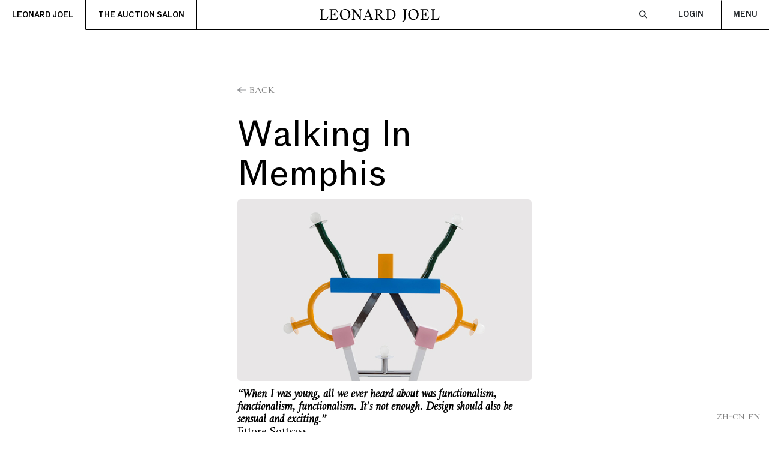

--- FILE ---
content_type: text/html; charset=UTF-8
request_url: https://www.leonardjoel.com.au/newsletter/walking-in-memphis/
body_size: 15600
content:
<!doctype html>
<html lang="en-US">

<head>
  <meta charset="UTF-8">
  <meta name="viewport" content="width=device-width, initial-scale=1">
  <link rel="profile" href="https://gmpg.org/xfn/11">
  <!-- Favicons -->
  <link rel="apple-touch-icon" sizes="180x180" href="https://www.leonardjoel.com.au/wp-content/themes/bootscore-main/img/favicon/apple-touch-icon.png">
  <link rel="icon" type="image/png" sizes="32x32" href="https://www.leonardjoel.com.au/wp-content/themes/bootscore-main/img/favicon/favicon-32x32.png">
  <link rel="icon" type="image/png" sizes="16x16" href="https://www.leonardjoel.com.au/wp-content/themes/bootscore-main/img/favicon/favicon-16x16.png">
  <link rel="manifest" href="https://www.leonardjoel.com.au/wp-content/themes/bootscore-main/img/favicon/site.webmanifest">
  <meta name="msapplication-TileColor" content="#ffffff">
  <meta name="theme-color" content="#ffffff">

  <!-- Google Tag Manager -->
	<script>
		(function(w, d, s, l, i) {
			w[l] = w[l] || [];
			w[l].push({
				'gtm.start': new Date().getTime(),
				event: 'gtm.js'
			});
			var f = d.getElementsByTagName(s)[0],
				j = d.createElement(s),
				dl = l != 'dataLayer' ? '&l=' + l : '';
			j.async = true;
			j.src =
				'https://www.googletagmanager.com/gtm.js?id=' + i + dl;
			f.parentNode.insertBefore(j, f);
		})(window, document, 'script', 'dataLayer', 'GTM-M2LPZSH');
	</script>
	<!-- End Google Tag Manager -->

  <meta name='robots' content='index, follow, max-image-preview:large, max-snippet:-1, max-video-preview:-1' />
	<style>img:is([sizes="auto" i], [sizes^="auto," i]) { contain-intrinsic-size: 3000px 1500px }</style>
	
	<!-- This site is optimized with the Yoast SEO plugin v26.1.1 - https://yoast.com/wordpress/plugins/seo/ -->
	<title>Walking In Memphis | Leonard Joel Auctions</title>
	<meta name="description" content="&quot;When I was young, all we ever heard about was functionalism, functionalism, functionalism. It’s not enough. Design should also be sensual and exciting.&quot;  Ettore Sottsass In a decade known for indulgence, the designs that emerged from the Memphis Group defined the boundary-pushing postmodernism of the 1980s. Reacting against the emphasis that was placed on the style and the aesthetics of form, this Anti-design movement embraced expressive qualities to undermine the purely functional value of an object. As conventional Italian design of the period was seen as the pinnacle of good taste and elegance, they wished to question these concepts of taste and ‘good design’. While the Modernist palette consists mainly of black, whites and greys; Anti-design introduced visual exaggeration, with striking colour palettes on materials such as plastic and laminates. Instead of the integrity of the material’s properties, they embraced ornamentation and decoration in haphazard arrangements. The function of these designs was to subvert the way you thought about the object, shifting the conversation from production to the consumer, and what an object can bring to your life. Like all movements, one starts with a vision; and one night a group of young designers crammed into founder Ettore Sottsass&#039; 270-square-foot Milan apartment drinking wine and throwing wild ideas around. Applauding one another’s sketches of lamps and chairs, it was Sottsass who said, ‘This is a collection! Let’s make it.’ According to legend, he named the group Memphis after the Bob Dylan song &#039;Stuck Inside of Mobile With the Memphis Blues Again&#039;, which had been skipping on the record player that very evening. The movement defined the aesthetics of an entire decade. In 1981, its launch was a mass-media event at the Milan furniture fair, with people spilling out of the gallery, eager to have a look. Despite not going into major production nor being a financial success, Memphis penetrated popular culture. David Bowie was a fan, and a young Karl Lagerfeld went as far as furnishing his entire Monaco apartment with pieces from the collection. Although Memphis had a short life span, the movement and its founder Ettore Sottsass left an undeniable impact on a new generation of designers and design enthusiasts. And, like many movements, it developed a cult following after it ceased to exist. This was evident in 2015, when Sotheby’s held an auction of David Bowie’s Memphis Collection which included the Casablanca sideboard by Sottsass. Estimated to sell for around $5,000, the piece hammered $88,419, and the total for the entire collection was $1.68 million. Memphis may no longer exist as a movement but its cultural force continues to inspire all elements of the design world. Anna Grassham / Head of Modern Design" />
	<link rel="canonical" href="https://www.leonardjoel.com.au/newsletter/walking-in-memphis/" />
	<meta property="og:locale" content="en_US" />
	<meta property="og:type" content="article" />
	<meta property="og:title" content="Walking In Memphis | Leonard Joel Auctions" />
	<meta property="og:description" content="&quot;When I was young, all we ever heard about was functionalism, functionalism, functionalism. It’s not enough. Design should also be sensual and exciting.&quot;  Ettore Sottsass In a decade known for indulgence, the designs that emerged from the Memphis Group defined the boundary-pushing postmodernism of the 1980s. Reacting against the emphasis that was placed on the style and the aesthetics of form, this Anti-design movement embraced expressive qualities to undermine the purely functional value of an object. As conventional Italian design of the period was seen as the pinnacle of good taste and elegance, they wished to question these concepts of taste and ‘good design’. While the Modernist palette consists mainly of black, whites and greys; Anti-design introduced visual exaggeration, with striking colour palettes on materials such as plastic and laminates. Instead of the integrity of the material’s properties, they embraced ornamentation and decoration in haphazard arrangements. The function of these designs was to subvert the way you thought about the object, shifting the conversation from production to the consumer, and what an object can bring to your life. Like all movements, one starts with a vision; and one night a group of young designers crammed into founder Ettore Sottsass&#039; 270-square-foot Milan apartment drinking wine and throwing wild ideas around. Applauding one another’s sketches of lamps and chairs, it was Sottsass who said, ‘This is a collection! Let’s make it.’ According to legend, he named the group Memphis after the Bob Dylan song &#039;Stuck Inside of Mobile With the Memphis Blues Again&#039;, which had been skipping on the record player that very evening. The movement defined the aesthetics of an entire decade. In 1981, its launch was a mass-media event at the Milan furniture fair, with people spilling out of the gallery, eager to have a look. Despite not going into major production nor being a financial success, Memphis penetrated popular culture. David Bowie was a fan, and a young Karl Lagerfeld went as far as furnishing his entire Monaco apartment with pieces from the collection. Although Memphis had a short life span, the movement and its founder Ettore Sottsass left an undeniable impact on a new generation of designers and design enthusiasts. And, like many movements, it developed a cult following after it ceased to exist. This was evident in 2015, when Sotheby’s held an auction of David Bowie’s Memphis Collection which included the Casablanca sideboard by Sottsass. Estimated to sell for around $5,000, the piece hammered $88,419, and the total for the entire collection was $1.68 million. Memphis may no longer exist as a movement but its cultural force continues to inspire all elements of the design world. Anna Grassham / Head of Modern Design" />
	<meta property="og:url" content="https://www.leonardjoel.com.au/newsletter/walking-in-memphis/" />
	<meta property="og:site_name" content="Leonard Joel Auctions" />
	<meta property="article:publisher" content="https://www.facebook.com/leonardjoelauctions" />
	<meta property="og:image" content="https://s3-ap-southeast-2.amazonaws.com/leonard-joel/wp-content/uploads/2021/06/share-image.jpg" />
	<meta name="twitter:card" content="summary_large_image" />
	<meta name="twitter:image" content="https://s3-ap-southeast-2.amazonaws.com/leonard-joel/wp-content/uploads/2021/06/share-image.jpg" />
	<meta name="twitter:label1" content="Est. reading time" />
	<meta name="twitter:data1" content="2 minutes" />
	<script type="application/ld+json" class="yoast-schema-graph">{"@context":"https://schema.org","@graph":[{"@type":"WebPage","@id":"https://www.leonardjoel.com.au/newsletter/walking-in-memphis/","url":"https://www.leonardjoel.com.au/newsletter/walking-in-memphis/","name":"Walking In Memphis | Leonard Joel Auctions","isPartOf":{"@id":"https://www.leonardjoel.com.au/#website"},"primaryImageOfPage":{"@id":"https://www.leonardjoel.com.au/newsletter/walking-in-memphis/#primaryimage"},"image":{"@id":"https://www.leonardjoel.com.au/newsletter/walking-in-memphis/#primaryimage"},"thumbnailUrl":"https://leonard-joel.s3.ap-southeast-2.amazonaws.com/wp-content/uploads/2020/01/Modern-Feature-Image.jpg","datePublished":"2020-01-30T23:35:45+00:00","description":"\"When I was young, all we ever heard about was functionalism, functionalism, functionalism. It’s not enough. Design should also be sensual and exciting.\" Ettore Sottsass In a decade known for indulgence, the designs that emerged from the Memphis Group defined the boundary-pushing postmodernism of the 1980s. Reacting against the emphasis that was placed on the style and the aesthetics of form, this Anti-design movement embraced expressive qualities to undermine the purely functional value of an object. As conventional Italian design of the period was seen as the pinnacle of good taste and elegance, they wished to question these concepts of taste and ‘good design’. While the Modernist palette consists mainly of black, whites and greys; Anti-design introduced visual exaggeration, with striking colour palettes on materials such as plastic and laminates. Instead of the integrity of the material’s properties, they embraced ornamentation and decoration in haphazard arrangements. The function of these designs was to subvert the way you thought about the object, shifting the conversation from production to the consumer, and what an object can bring to your life. Like all movements, one starts with a vision; and one night a group of young designers crammed into founder Ettore Sottsass' 270-square-foot Milan apartment drinking wine and throwing wild ideas around. Applauding one another’s sketches of lamps and chairs, it was Sottsass who said, ‘This is a collection! Let’s make it.’ According to legend, he named the group Memphis after the Bob Dylan song 'Stuck Inside of Mobile With the Memphis Blues Again', which had been skipping on the record player that very evening. The movement defined the aesthetics of an entire decade. In 1981, its launch was a mass-media event at the Milan furniture fair, with people spilling out of the gallery, eager to have a look. Despite not going into major production nor being a financial success, Memphis penetrated popular culture. David Bowie was a fan, and a young Karl Lagerfeld went as far as furnishing his entire Monaco apartment with pieces from the collection. Although Memphis had a short life span, the movement and its founder Ettore Sottsass left an undeniable impact on a new generation of designers and design enthusiasts. And, like many movements, it developed a cult following after it ceased to exist. This was evident in 2015, when Sotheby’s held an auction of David Bowie’s Memphis Collection which included the Casablanca sideboard by Sottsass. Estimated to sell for around $5,000, the piece hammered $88,419, and the total for the entire collection was $1.68 million. Memphis may no longer exist as a movement but its cultural force continues to inspire all elements of the design world. Anna Grassham / Head of Modern Design","breadcrumb":{"@id":"https://www.leonardjoel.com.au/newsletter/walking-in-memphis/#breadcrumb"},"inLanguage":"en-US","potentialAction":[{"@type":"ReadAction","target":["https://www.leonardjoel.com.au/newsletter/walking-in-memphis/"]}]},{"@type":"ImageObject","inLanguage":"en-US","@id":"https://www.leonardjoel.com.au/newsletter/walking-in-memphis/#primaryimage","url":"https://leonard-joel.s3.ap-southeast-2.amazonaws.com/wp-content/uploads/2020/01/Modern-Feature-Image.jpg","contentUrl":"https://leonard-joel.s3.ap-southeast-2.amazonaws.com/wp-content/uploads/2020/01/Modern-Feature-Image.jpg","width":525,"height":325},{"@type":"BreadcrumbList","@id":"https://www.leonardjoel.com.au/newsletter/walking-in-memphis/#breadcrumb","itemListElement":[{"@type":"ListItem","position":1,"name":"Home","item":"https://www.leonardjoel.com.au/"},{"@type":"ListItem","position":2,"name":"Walking In Memphis"}]},{"@type":"WebSite","@id":"https://www.leonardjoel.com.au/#website","url":"https://www.leonardjoel.com.au/","name":"Leonard Joel Auctions","description":"Celebrating Collections. Since 1919.","publisher":{"@id":"https://www.leonardjoel.com.au/#organization"},"potentialAction":[{"@type":"SearchAction","target":{"@type":"EntryPoint","urlTemplate":"https://www.leonardjoel.com.au/?s={search_term_string}"},"query-input":{"@type":"PropertyValueSpecification","valueRequired":true,"valueName":"search_term_string"}}],"inLanguage":"en-US"},{"@type":"Organization","@id":"https://www.leonardjoel.com.au/#organization","name":"Leonard Joel","url":"https://www.leonardjoel.com.au/","logo":{"@type":"ImageObject","inLanguage":"en-US","@id":"https://www.leonardjoel.com.au/#/schema/logo/image/","url":"https://leonard-joel.s3.ap-southeast-2.amazonaws.com/wp-content/uploads/2025/12/og-image-1200x630-1.png","contentUrl":"https://leonard-joel.s3.ap-southeast-2.amazonaws.com/wp-content/uploads/2025/12/og-image-1200x630-1.png","width":1200,"height":630,"caption":"Leonard Joel"},"image":{"@id":"https://www.leonardjoel.com.au/#/schema/logo/image/"},"sameAs":["https://www.facebook.com/leonardjoelauctions","https://www.instagram.com/leonardjoelauctions/","https://www.youtube.com/user/LeonardJoel1919"]}]}</script>
	<!-- / Yoast SEO plugin. -->


<link rel='dns-prefetch' href='//cdn.jsdelivr.net' />
<link rel='dns-prefetch' href='//maps.googleapis.com' />
<link rel="alternate" type="application/rss+xml" title="Leonard Joel Auctions &raquo; Feed" href="https://www.leonardjoel.com.au/feed/" />
<link rel="alternate" type="application/rss+xml" title="Leonard Joel Auctions &raquo; Comments Feed" href="https://www.leonardjoel.com.au/comments/feed/" />
<script type="text/javascript">
/* <![CDATA[ */
window._wpemojiSettings = {"baseUrl":"https:\/\/s.w.org\/images\/core\/emoji\/16.0.1\/72x72\/","ext":".png","svgUrl":"https:\/\/s.w.org\/images\/core\/emoji\/16.0.1\/svg\/","svgExt":".svg","source":{"concatemoji":"https:\/\/www.leonardjoel.com.au\/wp-includes\/js\/wp-emoji-release.min.js?ver=6.8.3"}};
/*! This file is auto-generated */
!function(s,n){var o,i,e;function c(e){try{var t={supportTests:e,timestamp:(new Date).valueOf()};sessionStorage.setItem(o,JSON.stringify(t))}catch(e){}}function p(e,t,n){e.clearRect(0,0,e.canvas.width,e.canvas.height),e.fillText(t,0,0);var t=new Uint32Array(e.getImageData(0,0,e.canvas.width,e.canvas.height).data),a=(e.clearRect(0,0,e.canvas.width,e.canvas.height),e.fillText(n,0,0),new Uint32Array(e.getImageData(0,0,e.canvas.width,e.canvas.height).data));return t.every(function(e,t){return e===a[t]})}function u(e,t){e.clearRect(0,0,e.canvas.width,e.canvas.height),e.fillText(t,0,0);for(var n=e.getImageData(16,16,1,1),a=0;a<n.data.length;a++)if(0!==n.data[a])return!1;return!0}function f(e,t,n,a){switch(t){case"flag":return n(e,"\ud83c\udff3\ufe0f\u200d\u26a7\ufe0f","\ud83c\udff3\ufe0f\u200b\u26a7\ufe0f")?!1:!n(e,"\ud83c\udde8\ud83c\uddf6","\ud83c\udde8\u200b\ud83c\uddf6")&&!n(e,"\ud83c\udff4\udb40\udc67\udb40\udc62\udb40\udc65\udb40\udc6e\udb40\udc67\udb40\udc7f","\ud83c\udff4\u200b\udb40\udc67\u200b\udb40\udc62\u200b\udb40\udc65\u200b\udb40\udc6e\u200b\udb40\udc67\u200b\udb40\udc7f");case"emoji":return!a(e,"\ud83e\udedf")}return!1}function g(e,t,n,a){var r="undefined"!=typeof WorkerGlobalScope&&self instanceof WorkerGlobalScope?new OffscreenCanvas(300,150):s.createElement("canvas"),o=r.getContext("2d",{willReadFrequently:!0}),i=(o.textBaseline="top",o.font="600 32px Arial",{});return e.forEach(function(e){i[e]=t(o,e,n,a)}),i}function t(e){var t=s.createElement("script");t.src=e,t.defer=!0,s.head.appendChild(t)}"undefined"!=typeof Promise&&(o="wpEmojiSettingsSupports",i=["flag","emoji"],n.supports={everything:!0,everythingExceptFlag:!0},e=new Promise(function(e){s.addEventListener("DOMContentLoaded",e,{once:!0})}),new Promise(function(t){var n=function(){try{var e=JSON.parse(sessionStorage.getItem(o));if("object"==typeof e&&"number"==typeof e.timestamp&&(new Date).valueOf()<e.timestamp+604800&&"object"==typeof e.supportTests)return e.supportTests}catch(e){}return null}();if(!n){if("undefined"!=typeof Worker&&"undefined"!=typeof OffscreenCanvas&&"undefined"!=typeof URL&&URL.createObjectURL&&"undefined"!=typeof Blob)try{var e="postMessage("+g.toString()+"("+[JSON.stringify(i),f.toString(),p.toString(),u.toString()].join(",")+"));",a=new Blob([e],{type:"text/javascript"}),r=new Worker(URL.createObjectURL(a),{name:"wpTestEmojiSupports"});return void(r.onmessage=function(e){c(n=e.data),r.terminate(),t(n)})}catch(e){}c(n=g(i,f,p,u))}t(n)}).then(function(e){for(var t in e)n.supports[t]=e[t],n.supports.everything=n.supports.everything&&n.supports[t],"flag"!==t&&(n.supports.everythingExceptFlag=n.supports.everythingExceptFlag&&n.supports[t]);n.supports.everythingExceptFlag=n.supports.everythingExceptFlag&&!n.supports.flag,n.DOMReady=!1,n.readyCallback=function(){n.DOMReady=!0}}).then(function(){return e}).then(function(){var e;n.supports.everything||(n.readyCallback(),(e=n.source||{}).concatemoji?t(e.concatemoji):e.wpemoji&&e.twemoji&&(t(e.twemoji),t(e.wpemoji)))}))}((window,document),window._wpemojiSettings);
/* ]]> */
</script>
<style id='wp-emoji-styles-inline-css' type='text/css'>

	img.wp-smiley, img.emoji {
		display: inline !important;
		border: none !important;
		box-shadow: none !important;
		height: 1em !important;
		width: 1em !important;
		margin: 0 0.07em !important;
		vertical-align: -0.1em !important;
		background: none !important;
		padding: 0 !important;
	}
</style>
<link rel='stylesheet' id='wp-block-library-css' href='https://www.leonardjoel.com.au/wp-includes/css/dist/block-library/style.min.css?ver=6.8.3' type='text/css' media='all' />
<style id='classic-theme-styles-inline-css' type='text/css'>
/*! This file is auto-generated */
.wp-block-button__link{color:#fff;background-color:#32373c;border-radius:9999px;box-shadow:none;text-decoration:none;padding:calc(.667em + 2px) calc(1.333em + 2px);font-size:1.125em}.wp-block-file__button{background:#32373c;color:#fff;text-decoration:none}
</style>
<style id='global-styles-inline-css' type='text/css'>
:root{--wp--preset--aspect-ratio--square: 1;--wp--preset--aspect-ratio--4-3: 4/3;--wp--preset--aspect-ratio--3-4: 3/4;--wp--preset--aspect-ratio--3-2: 3/2;--wp--preset--aspect-ratio--2-3: 2/3;--wp--preset--aspect-ratio--16-9: 16/9;--wp--preset--aspect-ratio--9-16: 9/16;--wp--preset--color--black: #000000;--wp--preset--color--cyan-bluish-gray: #abb8c3;--wp--preset--color--white: #ffffff;--wp--preset--color--pale-pink: #f78da7;--wp--preset--color--vivid-red: #cf2e2e;--wp--preset--color--luminous-vivid-orange: #ff6900;--wp--preset--color--luminous-vivid-amber: #fcb900;--wp--preset--color--light-green-cyan: #7bdcb5;--wp--preset--color--vivid-green-cyan: #00d084;--wp--preset--color--pale-cyan-blue: #8ed1fc;--wp--preset--color--vivid-cyan-blue: #0693e3;--wp--preset--color--vivid-purple: #9b51e0;--wp--preset--gradient--vivid-cyan-blue-to-vivid-purple: linear-gradient(135deg,rgba(6,147,227,1) 0%,rgb(155,81,224) 100%);--wp--preset--gradient--light-green-cyan-to-vivid-green-cyan: linear-gradient(135deg,rgb(122,220,180) 0%,rgb(0,208,130) 100%);--wp--preset--gradient--luminous-vivid-amber-to-luminous-vivid-orange: linear-gradient(135deg,rgba(252,185,0,1) 0%,rgba(255,105,0,1) 100%);--wp--preset--gradient--luminous-vivid-orange-to-vivid-red: linear-gradient(135deg,rgba(255,105,0,1) 0%,rgb(207,46,46) 100%);--wp--preset--gradient--very-light-gray-to-cyan-bluish-gray: linear-gradient(135deg,rgb(238,238,238) 0%,rgb(169,184,195) 100%);--wp--preset--gradient--cool-to-warm-spectrum: linear-gradient(135deg,rgb(74,234,220) 0%,rgb(151,120,209) 20%,rgb(207,42,186) 40%,rgb(238,44,130) 60%,rgb(251,105,98) 80%,rgb(254,248,76) 100%);--wp--preset--gradient--blush-light-purple: linear-gradient(135deg,rgb(255,206,236) 0%,rgb(152,150,240) 100%);--wp--preset--gradient--blush-bordeaux: linear-gradient(135deg,rgb(254,205,165) 0%,rgb(254,45,45) 50%,rgb(107,0,62) 100%);--wp--preset--gradient--luminous-dusk: linear-gradient(135deg,rgb(255,203,112) 0%,rgb(199,81,192) 50%,rgb(65,88,208) 100%);--wp--preset--gradient--pale-ocean: linear-gradient(135deg,rgb(255,245,203) 0%,rgb(182,227,212) 50%,rgb(51,167,181) 100%);--wp--preset--gradient--electric-grass: linear-gradient(135deg,rgb(202,248,128) 0%,rgb(113,206,126) 100%);--wp--preset--gradient--midnight: linear-gradient(135deg,rgb(2,3,129) 0%,rgb(40,116,252) 100%);--wp--preset--font-size--small: 13px;--wp--preset--font-size--medium: 20px;--wp--preset--font-size--large: 36px;--wp--preset--font-size--x-large: 42px;--wp--preset--spacing--20: 0.44rem;--wp--preset--spacing--30: 0.67rem;--wp--preset--spacing--40: 1rem;--wp--preset--spacing--50: 1.5rem;--wp--preset--spacing--60: 2.25rem;--wp--preset--spacing--70: 3.38rem;--wp--preset--spacing--80: 5.06rem;--wp--preset--shadow--natural: 6px 6px 9px rgba(0, 0, 0, 0.2);--wp--preset--shadow--deep: 12px 12px 50px rgba(0, 0, 0, 0.4);--wp--preset--shadow--sharp: 6px 6px 0px rgba(0, 0, 0, 0.2);--wp--preset--shadow--outlined: 6px 6px 0px -3px rgba(255, 255, 255, 1), 6px 6px rgba(0, 0, 0, 1);--wp--preset--shadow--crisp: 6px 6px 0px rgba(0, 0, 0, 1);}:where(.is-layout-flex){gap: 0.5em;}:where(.is-layout-grid){gap: 0.5em;}body .is-layout-flex{display: flex;}.is-layout-flex{flex-wrap: wrap;align-items: center;}.is-layout-flex > :is(*, div){margin: 0;}body .is-layout-grid{display: grid;}.is-layout-grid > :is(*, div){margin: 0;}:where(.wp-block-columns.is-layout-flex){gap: 2em;}:where(.wp-block-columns.is-layout-grid){gap: 2em;}:where(.wp-block-post-template.is-layout-flex){gap: 1.25em;}:where(.wp-block-post-template.is-layout-grid){gap: 1.25em;}.has-black-color{color: var(--wp--preset--color--black) !important;}.has-cyan-bluish-gray-color{color: var(--wp--preset--color--cyan-bluish-gray) !important;}.has-white-color{color: var(--wp--preset--color--white) !important;}.has-pale-pink-color{color: var(--wp--preset--color--pale-pink) !important;}.has-vivid-red-color{color: var(--wp--preset--color--vivid-red) !important;}.has-luminous-vivid-orange-color{color: var(--wp--preset--color--luminous-vivid-orange) !important;}.has-luminous-vivid-amber-color{color: var(--wp--preset--color--luminous-vivid-amber) !important;}.has-light-green-cyan-color{color: var(--wp--preset--color--light-green-cyan) !important;}.has-vivid-green-cyan-color{color: var(--wp--preset--color--vivid-green-cyan) !important;}.has-pale-cyan-blue-color{color: var(--wp--preset--color--pale-cyan-blue) !important;}.has-vivid-cyan-blue-color{color: var(--wp--preset--color--vivid-cyan-blue) !important;}.has-vivid-purple-color{color: var(--wp--preset--color--vivid-purple) !important;}.has-black-background-color{background-color: var(--wp--preset--color--black) !important;}.has-cyan-bluish-gray-background-color{background-color: var(--wp--preset--color--cyan-bluish-gray) !important;}.has-white-background-color{background-color: var(--wp--preset--color--white) !important;}.has-pale-pink-background-color{background-color: var(--wp--preset--color--pale-pink) !important;}.has-vivid-red-background-color{background-color: var(--wp--preset--color--vivid-red) !important;}.has-luminous-vivid-orange-background-color{background-color: var(--wp--preset--color--luminous-vivid-orange) !important;}.has-luminous-vivid-amber-background-color{background-color: var(--wp--preset--color--luminous-vivid-amber) !important;}.has-light-green-cyan-background-color{background-color: var(--wp--preset--color--light-green-cyan) !important;}.has-vivid-green-cyan-background-color{background-color: var(--wp--preset--color--vivid-green-cyan) !important;}.has-pale-cyan-blue-background-color{background-color: var(--wp--preset--color--pale-cyan-blue) !important;}.has-vivid-cyan-blue-background-color{background-color: var(--wp--preset--color--vivid-cyan-blue) !important;}.has-vivid-purple-background-color{background-color: var(--wp--preset--color--vivid-purple) !important;}.has-black-border-color{border-color: var(--wp--preset--color--black) !important;}.has-cyan-bluish-gray-border-color{border-color: var(--wp--preset--color--cyan-bluish-gray) !important;}.has-white-border-color{border-color: var(--wp--preset--color--white) !important;}.has-pale-pink-border-color{border-color: var(--wp--preset--color--pale-pink) !important;}.has-vivid-red-border-color{border-color: var(--wp--preset--color--vivid-red) !important;}.has-luminous-vivid-orange-border-color{border-color: var(--wp--preset--color--luminous-vivid-orange) !important;}.has-luminous-vivid-amber-border-color{border-color: var(--wp--preset--color--luminous-vivid-amber) !important;}.has-light-green-cyan-border-color{border-color: var(--wp--preset--color--light-green-cyan) !important;}.has-vivid-green-cyan-border-color{border-color: var(--wp--preset--color--vivid-green-cyan) !important;}.has-pale-cyan-blue-border-color{border-color: var(--wp--preset--color--pale-cyan-blue) !important;}.has-vivid-cyan-blue-border-color{border-color: var(--wp--preset--color--vivid-cyan-blue) !important;}.has-vivid-purple-border-color{border-color: var(--wp--preset--color--vivid-purple) !important;}.has-vivid-cyan-blue-to-vivid-purple-gradient-background{background: var(--wp--preset--gradient--vivid-cyan-blue-to-vivid-purple) !important;}.has-light-green-cyan-to-vivid-green-cyan-gradient-background{background: var(--wp--preset--gradient--light-green-cyan-to-vivid-green-cyan) !important;}.has-luminous-vivid-amber-to-luminous-vivid-orange-gradient-background{background: var(--wp--preset--gradient--luminous-vivid-amber-to-luminous-vivid-orange) !important;}.has-luminous-vivid-orange-to-vivid-red-gradient-background{background: var(--wp--preset--gradient--luminous-vivid-orange-to-vivid-red) !important;}.has-very-light-gray-to-cyan-bluish-gray-gradient-background{background: var(--wp--preset--gradient--very-light-gray-to-cyan-bluish-gray) !important;}.has-cool-to-warm-spectrum-gradient-background{background: var(--wp--preset--gradient--cool-to-warm-spectrum) !important;}.has-blush-light-purple-gradient-background{background: var(--wp--preset--gradient--blush-light-purple) !important;}.has-blush-bordeaux-gradient-background{background: var(--wp--preset--gradient--blush-bordeaux) !important;}.has-luminous-dusk-gradient-background{background: var(--wp--preset--gradient--luminous-dusk) !important;}.has-pale-ocean-gradient-background{background: var(--wp--preset--gradient--pale-ocean) !important;}.has-electric-grass-gradient-background{background: var(--wp--preset--gradient--electric-grass) !important;}.has-midnight-gradient-background{background: var(--wp--preset--gradient--midnight) !important;}.has-small-font-size{font-size: var(--wp--preset--font-size--small) !important;}.has-medium-font-size{font-size: var(--wp--preset--font-size--medium) !important;}.has-large-font-size{font-size: var(--wp--preset--font-size--large) !important;}.has-x-large-font-size{font-size: var(--wp--preset--font-size--x-large) !important;}
:where(.wp-block-post-template.is-layout-flex){gap: 1.25em;}:where(.wp-block-post-template.is-layout-grid){gap: 1.25em;}
:where(.wp-block-columns.is-layout-flex){gap: 2em;}:where(.wp-block-columns.is-layout-grid){gap: 2em;}
:root :where(.wp-block-pullquote){font-size: 1.5em;line-height: 1.6;}
</style>
<link rel='stylesheet' id='bootscore-style-css' href='https://www.leonardjoel.com.au/wp-content/themes/bootscore-main/assets/css/main.css?ver=1769818824' type='text/css' media='all' />
<link rel='stylesheet' id='fontawesome-css' online="if(media!='all')media='all'" href='https://www.leonardjoel.com.au/wp-content/themes/bootscore-main/assets/fontawesome/css/all.min.css?ver=202601260949' type='text/css' media='all' />
<script type="text/javascript" src="https://www.leonardjoel.com.au/wp-includes/js/jquery/jquery.min.js?ver=3.7.1" id="jquery-core-js"></script>
<script type="text/javascript" src="https://www.leonardjoel.com.au/wp-includes/js/jquery/jquery-migrate.min.js?ver=3.4.1" id="jquery-migrate-js"></script>
<link rel="https://api.w.org/" href="https://www.leonardjoel.com.au/wp-json/" /><link rel="alternate" title="JSON" type="application/json" href="https://www.leonardjoel.com.au/wp-json/wp/v2/newsletter/8768" /><link rel="EditURI" type="application/rsd+xml" title="RSD" href="https://www.leonardjoel.com.au/xmlrpc.php?rsd" />
<meta name="generator" content="WordPress 6.8.3" />
<link rel='shortlink' href='https://www.leonardjoel.com.au/?p=8768' />
<link rel="alternate" title="oEmbed (JSON)" type="application/json+oembed" href="https://www.leonardjoel.com.au/wp-json/oembed/1.0/embed?url=https%3A%2F%2Fwww.leonardjoel.com.au%2Fnewsletter%2Fwalking-in-memphis%2F" />
<link rel="alternate" title="oEmbed (XML)" type="text/xml+oembed" href="https://www.leonardjoel.com.au/wp-json/oembed/1.0/embed?url=https%3A%2F%2Fwww.leonardjoel.com.au%2Fnewsletter%2Fwalking-in-memphis%2F&#038;format=xml" />
<link rel="icon" href="https://leonard-joel.s3.ap-southeast-2.amazonaws.com/wp-content/uploads/2020/07/cropped-LJ-Icon2.jpg" sizes="32x32" />
<link rel="icon" href="https://leonard-joel.s3.ap-southeast-2.amazonaws.com/wp-content/uploads/2020/07/cropped-LJ-Icon2.jpg" sizes="192x192" />
<link rel="apple-touch-icon" href="https://leonard-joel.s3.ap-southeast-2.amazonaws.com/wp-content/uploads/2020/07/cropped-LJ-Icon2.jpg" />
<meta name="msapplication-TileImage" content="https://leonard-joel.s3.ap-southeast-2.amazonaws.com/wp-content/uploads/2020/07/cropped-LJ-Icon2.jpg" />
</head>

<body class="wp-singular newsletter-template-default single single-newsletter postid-8768 wp-theme-bootscore-main">
	<!-- Google Tag Manager (noscript) -->
	<noscript><iframe src="https://www.googletagmanager.com/ns.html?id=GTM-M2LPZSH" height="0" width="0" style="display:none;visibility:hidden"></iframe></noscript>
	<!-- End Google Tag Manager (noscript) -->

  
  <div id="page" class="site has-notification-bar">

    <header id="masthead" class="site-header">

      <div class="fixed-top">

        <nav id="nav-main" class="navbar">

          <div class="container">

            <!-- Navbar Links -->
            <div class="navbar-links d-none d-lg-block">
              <a href="/" class="lj navbar-links__button active">Leonard Joel</a>
              <a href="/weekly-online-auctions/" class="as navbar-links__button">The Auction Salon</a>
            </div>


            <!-- Navbar Brand -->
            <a class="navbar-brand" href="/">
              <img src="https://www.leonardjoel.com.au/wp-content/themes/bootscore-main/img/logo/new-logo-black.svg" alt="Leonard Joel Logo">
            </a>

            <!-- Offcanvas Navbar -->
            <div class="offcanvas offcanvas-top" tabindex="-1" id="offcanvas-navbar">

              <div class="offcanvas-body">

                <!-- Bootstrap 5 Nav Walker Main Menu -->
                <ul id="header-menu" class="navbar-nav "><li  id="menu-item-69" class="menu-item menu-item-type-custom menu-item-object-custom menu-item-has-children dropdown nav-item nav-item-69"><a href="#" class="nav-link  dropdown-toggle" data-bs-toggle="dropdown" data-bs-display="static" aria-haspopup="true" aria-expanded="false">Auctions</a>
<ul class="dropdown-menu  depth_0">
	<li  id="menu-item-7424" class="menu-item menu-item-type-custom menu-item-object-custom nav-item nav-item-7424"><a href="http://auctions.leonardjoel.com.au/custom_asp/schedule.asp?display_major_auctions=on&amp;salenamesearch=" class="dropdown-item ">Auction Calendar</a></li>
	<li  id="menu-item-16719" class="menu-item menu-item-type-custom menu-item-object-custom nav-item nav-item-16719"><a href="/weekly-online-auctions/" class="dropdown-item ">The Auction Salon</a></li>
	<li  id="menu-item-9082" class="menu-item menu-item-type-custom menu-item-object-custom nav-item nav-item-9082"><a href="http://auctions.leonardjoel.com.au/auction-results" class="dropdown-item ">Auction Results</a></li>
	<li  id="menu-item-7830" class="menu-item menu-item-type-custom menu-item-object-custom nav-item nav-item-7830"><a href="/bid-live-online/" class="dropdown-item ">Bid Live Online</a></li>
</ul>
</li>
<li  id="menu-item-14619" class="menu-item menu-item-type-custom menu-item-object-custom menu-item-has-children dropdown nav-item nav-item-14619"><a href="#" class="nav-link  dropdown-toggle" data-bs-toggle="dropdown" data-bs-display="static" aria-haspopup="true" aria-expanded="false">Departments</a>
<ul class="dropdown-menu  depth_0">
	<li  id="menu-item-10553" class="menu-item menu-item-type-post_type menu-item-object-page nav-item nav-item-10553"><a href="https://www.leonardjoel.com.au/departments/" class="dropdown-item ">Browse Departments</a></li>
	<li  id="menu-item-14784" class="menu-item menu-item-type-post_type menu-item-object-page nav-item nav-item-14784"><a href="https://www.leonardjoel.com.au/our-experts/" class="dropdown-item ">Our Experts</a></li>
	<li  id="menu-item-14648" class="menu-item menu-item-type-post_type menu-item-object-department nav-item nav-item-14648"><a href="https://www.leonardjoel.com.au/department/single-owner-auctions/" class="dropdown-item ">Important Collections</a></li>
	<li  id="menu-item-14647" class="menu-item menu-item-type-post_type menu-item-object-department nav-item nav-item-14647"><a href="https://www.leonardjoel.com.au/department/jewellery/" class="dropdown-item ">Fine Jewels &#038; Timepieces</a></li>
	<li  id="menu-item-14646" class="menu-item menu-item-type-post_type menu-item-object-department nav-item nav-item-14646"><a href="https://www.leonardjoel.com.au/department/art-sculpture/" class="dropdown-item ">Fine Art</a></li>
	<li  id="menu-item-14645" class="menu-item menu-item-type-post_type menu-item-object-department nav-item nav-item-14645"><a href="https://www.leonardjoel.com.au/department/classic-furniture-objects/" class="dropdown-item ">Decorative Arts</a></li>
	<li  id="menu-item-16760" class="menu-item menu-item-type-post_type menu-item-object-department nav-item nav-item-16760"><a href="https://www.leonardjoel.com.au/department/asian-art-auctions/" class="dropdown-item ">Asian Art</a></li>
	<li  id="menu-item-18613" class="menu-item menu-item-type-post_type menu-item-object-department nav-item nav-item-18613"><a href="https://www.leonardjoel.com.au/department/private-sales/" class="dropdown-item ">Private Sales</a></li>
</ul>
</li>
<li  id="menu-item-70" class="menu-item menu-item-type-custom menu-item-object-custom menu-item-has-children dropdown nav-item nav-item-70"><a href="#" class="nav-link  dropdown-toggle" data-bs-toggle="dropdown" data-bs-display="static" aria-haspopup="true" aria-expanded="false">Buy, Sell &#038; Valuations</a>
<ul class="dropdown-menu  depth_0">
	<li  id="menu-item-2114" class="menu-item menu-item-type-post_type menu-item-object-page nav-item nav-item-2114"><a href="https://www.leonardjoel.com.au/how-to-sell/" class="dropdown-item ">How to Sell</a></li>
	<li  id="menu-item-2113" class="menu-item menu-item-type-post_type menu-item-object-page nav-item nav-item-2113"><a href="https://www.leonardjoel.com.au/how-to-buy/" class="dropdown-item ">How to Buy</a></li>
	<li  id="menu-item-7820" class="menu-item menu-item-type-post_type menu-item-object-page nav-item nav-item-7820"><a href="https://www.leonardjoel.com.au/make-a-payment/" class="dropdown-item ">Make A Payment</a></li>
	<li  id="menu-item-3440" class="menu-item menu-item-type-post_type menu-item-object-page nav-item nav-item-3440"><a href="https://www.leonardjoel.com.au/home-delivery-and-recommended-shippers/" class="dropdown-item ">Delivery Options</a></li>
	<li  id="menu-item-5582" class="menu-item menu-item-type-post_type menu-item-object-page nav-item nav-item-5582"><a href="https://www.leonardjoel.com.au/valuation-services/" class="dropdown-item ">Valuation Services</a></li>
	<li  id="menu-item-82" class="menu-item menu-item-type-post_type menu-item-object-page nav-item nav-item-82"><a href="https://www.leonardjoel.com.au/online-valuations/" class="dropdown-item ">Online Valuations</a></li>
</ul>
</li>
<li  id="menu-item-6270" class="menu-item menu-item-type-custom menu-item-object-custom menu-item-has-children dropdown nav-item nav-item-6270"><a href="#" class="nav-link  dropdown-toggle" data-bs-toggle="dropdown" data-bs-display="static" aria-haspopup="true" aria-expanded="false">About</a>
<ul class="dropdown-menu  depth_0">
	<li  id="menu-item-74" class="menu-item menu-item-type-post_type menu-item-object-page nav-item nav-item-74"><a href="https://www.leonardjoel.com.au/about-us/" class="dropdown-item ">Our Story</a></li>
	<li  id="menu-item-7569" class="menu-item menu-item-type-post_type menu-item-object-page nav-item nav-item-7569"><a href="https://www.leonardjoel.com.au/our-ivory-policy/" class="dropdown-item ">Ivory Policy</a></li>
	<li  id="menu-item-11981" class="menu-item menu-item-type-post_type menu-item-object-page nav-item nav-item-11981"><a href="https://www.leonardjoel.com.au/indigenous-art-policy/" class="dropdown-item ">Indigenous Art Policy</a></li>
	<li  id="menu-item-7428" class="menu-item menu-item-type-post_type menu-item-object-page nav-item nav-item-7428"><a href="https://www.leonardjoel.com.au/meet-our-team/" class="dropdown-item ">Our Team</a></li>
	<li  id="menu-item-7429" class="menu-item menu-item-type-post_type menu-item-object-page nav-item nav-item-7429"><a href="https://www.leonardjoel.com.au/media-releases/" class="dropdown-item ">Media</a></li>
	<li  id="menu-item-73" class="menu-item menu-item-type-post_type menu-item-object-page nav-item nav-item-73"><a href="https://www.leonardjoel.com.au/contact/" class="dropdown-item ">Contact</a></li>
</ul>
</li>
<li  id="menu-item-5546" class="menu-item menu-item-type-custom menu-item-object-custom menu-item-has-children dropdown nav-item nav-item-5546"><a href="#" class="nav-link  dropdown-toggle" data-bs-toggle="dropdown" data-bs-display="static" aria-haspopup="true" aria-expanded="false">Journal</a>
<ul class="dropdown-menu  depth_0">
	<li  id="menu-item-15452" class="menu-item menu-item-type-post_type menu-item-object-page nav-item nav-item-15452"><a href="https://www.leonardjoel.com.au/latest-stories/" class="dropdown-item ">Latest Stories</a></li>
	<li  id="menu-item-85" class="menu-item menu-item-type-post_type menu-item-object-page nav-item nav-item-85"><a href="https://www.leonardjoel.com.au/leonard-magazine/" class="dropdown-item ">Leonard Magazine</a></li>
</ul>
</li>
</ul>
                <div class="offcanvas-body__image-wrap  d-none d-xl-block">
                  <a href="/leonard-magazine/">
                    <img src="https://leonard-joel.s3.ap-southeast-2.amazonaws.com/wp-content/uploads/2025/11/LEONARD_Magazine-Cover-Square-copy.jpg" alt="" class="offcanvas-body__image">
                  </a>
                </div>

                <!-- XL Header Menu -->
                <ul id="xl-header-menu" class="d-none d-xl-block navbar-nav "><li  id="menu-item-14651" class="menu-item menu-item-type-custom menu-item-object-custom menu-item-has-children dropdown nav-item nav-item-14651"><a href="#" class="nav-link  dropdown-toggle" data-bs-toggle="dropdown" data-bs-display="static" aria-haspopup="true" aria-expanded="false">Stay up to date</a>
<ul class="dropdown-menu  depth_0">
	<li  id="menu-item-14652" class="menu-item menu-item-type-custom menu-item-object-custom nav-item nav-item-14652"><a href="https://www.instagram.com/leonardjoelauctions/" class="dropdown-item ">Instagram</a></li>
	<li  id="menu-item-14653" class="menu-item menu-item-type-custom menu-item-object-custom nav-item nav-item-14653"><a href="https://www.facebook.com/leonardjoelauctions" class="dropdown-item ">Facebook</a></li>
	<li  id="menu-item-14654" class="menu-item menu-item-type-custom menu-item-object-custom nav-item nav-item-14654"><a href="https://www.youtube.com/user/LeonardJoel1919" class="dropdown-item ">YouTube</a></li>
	<li  id="menu-item-14655" class="menu-item menu-item-type-custom menu-item-object-custom nav-item nav-item-14655"><a href="#open-newsletter-sign-up" class="dropdown-item ">Newsletter Sign-up</a></li>
</ul>
</li>
</ul>
                <div class="offcanvas-body__bottom d-lg-none">

                  <div class="offcanvas-body__search">
                    <!-- Search Button Outline Secondary Right -->
<form class="searchform input-group" method="get" action="https://www.leonardjoel.com.au/">
  <input type="text" name="s" class="form-control" placeholder="Search">
  <button type="submit" class="input-group-text btn btn-outline-secondary">
    <i class="fa-solid fa-magnifying-glass"></i><span class="visually-hidden-focusable">Search</span>
  </button>
</form>
                  </div>

                  <div class="offcanvas-body__buttons">
                                          <!-- Logged Out Only -->
                      <a href="https://auctions.leonardjoel.com.au/sign-in" class="btn offcanvas-body__button">Log in to<br />My Leonard Joel</a>
                    
                    <a href="https://connect.invaluable.com/leonardjoel/" class="btn offcanvas-body__button">Log in to<br />Bid Live Online</a>
                  </div>

                </div>

              </div>
            </div>

            <!-- Offcanvas Search -->
            <div class="offcanvas offcanvas-top" tabindex="-1" id="offcanvas-search">
              <div class="offcanvas-body offcanvas-body--search">

                <div class="offcanvas-body__search">
                  <!-- Search Button Outline Secondary Right -->
<form class="searchform input-group" method="get" action="https://www.leonardjoel.com.au/">
  <input type="text" name="s" class="form-control" placeholder="Search">
  <button type="submit" class="input-group-text btn btn-outline-secondary">
    <i class="fa-solid fa-magnifying-glass"></i><span class="visually-hidden-focusable">Search</span>
  </button>
</form>
                </div>

              </div>
            </div>

            <!-- Offcanvas login -->
            <div class="offcanvas offcanvas-top" tabindex="-1" id="offcanvas-login">
              <div class="offcanvas-body offcanvas-body--login">

                <div class="offcanvas-body__buttons">

                                      <!-- Logged Out Only -->
                    <a href="https://auctions.leonardjoel.com.au/sign-in" class="offcanvas-body__button">Log in to My Leonard Joel</a>
                  
                  <a href="https://connect.invaluable.com/leonardjoel/" class="offcanvas-body__button">Log in to Bid Live Online</a>
                </div>

              </div>
            </div>

            <div class="header-actions d-flex align-items-center">

              <!-- Search Button -->
              <button class="btn btn-search d-none d-lg-block" type="button" data-bs-toggle="offcanvas" data-bs-target="#offcanvas-search" aria-controls="offcanvas-search">
                  <i class="fa-solid fa-search"></i>
              </button>

              <!-- Login Button -->
              <button class="btn btn-login d-none d-lg-block" type="button" data-bs-toggle="offcanvas" data-bs-target="#offcanvas-login" aria-controls="offcanvas-login">

                                  <!-- Logged Out Only -->
                  <span class="menu-text">Login</span>
                                
              </button>

              <!-- Navbar Toggler -->
              <button class="btn btn-hamburger" type="button" data-bs-toggle="offcanvas" data-bs-target="#offcanvas-navbar" aria-controls="offcanvas-navbar">
                <i class="fa-solid fa-bars"></i>
                <i class="fa-solid fa-xmark"></i>
                <span class="menu-text">Menu</span>
                <span class="close-text">Close</span>
              </button>

            </div><!-- .header-actions -->

          </div><!-- bootscore_container_class(); -->

        </nav><!-- .navbar -->

                  <div id="notification-bar" class="notification-bar">
                                        <div class="notification-bar__notification">
                <span>Sell with Leonard Joel in 2026:&nbsp;</span><a href="https://www.leonardjoel.com.au/online-valuations/">Submit items for valuation</a>
              </div>
                      </div>
        
      </div><!-- .fixed-top .bg-light -->

    </header><!-- #masthead -->
<main id="main" class="site-main single-newsletter">
  <div class="container">
    <div class="row">

      <div class="col-4 col-lg-2 mx-auto single-newsletter__main">
        <!-- Back Link -->
        <a href="" class="single-newsletter__back-link" data-dynamic-back-button>Back</a>

        <h1 class="single-newsletter__heading">Walking In Memphis</h1>

        
      <div class="post-thumbnail">
        <img width="525" height="325" src="https://leonard-joel.s3.ap-southeast-2.amazonaws.com/wp-content/uploads/2020/01/Modern-Feature-Image.jpg" class="rounded mb-3 wp-post-image" alt="" decoding="async" fetchpriority="high" srcset="https://leonard-joel.s3.ap-southeast-2.amazonaws.com/wp-content/uploads/2020/01/Modern-Feature-Image.jpg 525w, https://leonard-joel.s3.ap-southeast-2.amazonaws.com/wp-content/uploads/2020/01/Modern-Feature-Image.jpg 300w" sizes="(max-width: 525px) 100vw, 525px" />      </div><!-- .post-thumbnail -->

    
        <div class="entry-content">
          <p class="p1"><strong><em>&#8220;When I was young, all we ever heard about was functionalism, functionalism, functionalism. It’s not enough. Design should also be sensual and exciting.&#8221; </em></strong><br />
Ettore Sottsass</p>
<p class="p1">In a decade known for indulgence, the designs that emerged from the Memphis Group defined the boundary-pushing postmodernism of the 1980s. Reacting against the emphasis that was placed on the style and the aesthetics of form, this Anti-design movement embraced expressive qualities to undermine the purely functional value of an object. As conventional Italian design of the period was seen as the pinnacle of good taste and elegance, they wished to question these concepts of taste and ‘good design’.</p>
<p class="p1">While the Modernist palette consists mainly of black, whites and greys; Anti-design introduced visual exaggeration, with striking colour palettes on materials such as plastic and laminates. Instead of the integrity of the material’s properties, they embraced ornamentation and decoration in haphazard arrangements. The function of these designs was to subvert the way you thought about the object, shifting the conversation from production to the consumer, and what an object can bring to your life.</p>
<p class="p1">Like all movements, one starts with a vision; and one night a group of young designers crammed into founder Ettore Sottsass&#8217; 270-square-foot Milan apartment drinking wine and throwing wild ideas around. Applauding one another’s sketches of lamps and chairs, it was Sottsass who said, ‘This is a collection! Let’s make it.’ According to legend, he named the group Memphis after the Bob Dylan song &#8216;Stuck Inside of Mobile With the Memphis Blues Again&#8217;, which had been skipping on the record player that very evening.</p>
<p class="p1">The movement defined the aesthetics of an entire decade. In 1981, its launch was a mass-media event at the Milan furniture fair, with people spilling out of the gallery, eager to have a look. Despite not going into major production nor being a financial success, Memphis penetrated popular culture. David Bowie was a fan, and a young Karl Lagerfeld went as far as furnishing his entire Monaco apartment with pieces from the collection.</p>
<p class="p1">Although Memphis had a short life span, the movement and its founder Ettore Sottsass left an undeniable impact on a new generation of designers and design enthusiasts. And, like many movements, it developed a cult following after it ceased to exist.</p>
<p class="p1">This was evident in 2015, when Sotheby’s held an auction of David Bowie’s Memphis Collection which included the Casablanca sideboard by Sottsass. Estimated to sell for around $5,000, the piece hammered $88,419, and the total for the entire collection was $1.68 million.</p>
<p class="p1">Memphis may no longer exist as a movement but its cultural force continues to inspire all elements of the design world.</p>
<p class="p2"><span class="s1"><strong>Anna Grassham</strong> / </span>Head of Modern Design</p>
        </div>

      </div> <!-- __main -->

    </div> <!-- .row -->

    <!-- Related Stories -->
    <section class="single-newsletter__related flexible-latest-stories mt-8">

      <h4 class="flexible-auction-highlights__home-title flexible-title">
        Related Stories
        <a class="flexible-auction-highlights__title-link flexible-title-link" href="/latest-stories/">View All</a>
      </h4>

      <div class="row">
        <div class="col-4 col-md-2 col-lg-1"><article class="flexible-latest-stories__article"><div class="flexible-latest-stories__article-body"><h6 class="flexible-latest-stories__heading">Poolside Modernism</h6><div class="flexible-latest-stories__image" style="background-image: url(https://leonard-joel.s3.ap-southeast-2.amazonaws.com/wp-content/uploads/2025/11/Rebecca-hero-1024x768.jpg);"></div><p class="flexible-latest-stories__excerpt">Modernist poolside furniture represents a refined intersection of design, architecture, and leisure culture...</p></div><a href="https://www.leonardjoel.com.au/newsletter/poolside-modernism/" class="flexible-latest-stories__read-more">Read More</a></article></div><div class="col-4 col-md-2 col-lg-1"><article class="flexible-latest-stories__article"><div class="flexible-latest-stories__article-body"><h6 class="flexible-latest-stories__heading">Designing with Soul: The Art of Reimagined Vintage</h6><div class="flexible-latest-stories__image" style="background-image: url(https://leonard-joel.s3.ap-southeast-2.amazonaws.com/wp-content/uploads/2025/09/250408_Tali_Chairs_DayBed_029-scaled-e1757909473559-1024x798.jpg);"></div><p class="flexible-latest-stories__excerpt">At Studio Tali Roth, vintage isn’t just a stylistic flourish. It is the cornerstone of how we design...</p></div><a href="https://www.leonardjoel.com.au/newsletter/designing-with-soul-the-art-of-reimagined-vintage/" class="flexible-latest-stories__read-more">Read More</a></article></div><div class="col-4 col-md-2 col-lg-1"><article class="flexible-latest-stories__article"><div class="flexible-latest-stories__article-body"><h6 class="flexible-latest-stories__heading">Tadao Ando: MPavilion 10</h6><div class="flexible-latest-stories__image" style="background-image: url(https://leonard-joel.s3.ap-southeast-2.amazonaws.com/wp-content/uploads/2025/07/Rebecca-Hero-1024x768.jpg);"></div><p class="flexible-latest-stories__excerpt">Since opening in 2023, MPavilion 10, designed by Tadao Ando, has become a well-loved space for reflection, gathering, and architectural curiosity...</p></div><a href="https://www.leonardjoel.com.au/newsletter/tadao-ando-mpavilion-10/" class="flexible-latest-stories__read-more">Read More</a></article></div><div class="col-4 col-md-2 col-lg-1"><article class="flexible-latest-stories__article"><div class="flexible-latest-stories__article-body"><h6 class="flexible-latest-stories__heading">Schulim Krimper: Mid-Century Artist &#038; Master Craftsman</h6><div class="flexible-latest-stories__image" style="background-image: url(https://leonard-joel.s3.ap-southeast-2.amazonaws.com/wp-content/uploads/2025/05/Guest-hero-June-1024x768.jpg);"></div><p class="flexible-latest-stories__excerpt">When Schulim Krimper’s furniture was initially displayed at Melbourne’s Georges Gallery in 1951...</p></div><a href="https://www.leonardjoel.com.au/newsletter/schulim-krimper-mid-century-artist-master-craftsman/" class="flexible-latest-stories__read-more">Read More</a></article></div>      </div>

      <div class="flexible-latest-stories__view-all">
        <a href="/latest-stories/" class="flexible-latest-stories__view-all-link">View All</a>
      </div>

    </section>

  </div> <!-- .container -->
</main>


<section class="newsletter flexible-section" id="newsletter-form">
  <div class="container newsletter__container">
    <div class="row">
      <div class="flexible-title flexible-title--no-margin"></div>

      <!-- Heading -->
      <div class="col-4 col-lg-1 d-flex align-items-center newsletter__heading">
        <h2>
          Stay in the know<br />
          Sign up to the Leonard Joel Newsletter.
        </h2>
      </div>

      <!-- Input Fields -->
      <div class="col-4 col-lg-2 d-flex flex-column justify-content-center justify-content-lg-start newsletter__input-fields">
        <input id="newsletter-fname" type="text" class="form-control newsletter__input" placeholder="First name">
        <input id="newsletter-email" type="email" class="form-control newsletter__input" placeholder="Email address">
      </div>

      <!-- Subscribe Button -->
      <div class="col-4 col-lg-1 d-flex justify-content-end align-items-center align-items-lg-start newsletter__button-wrapper">
        <button id="newsletter-button" data-bs-toggle="modal" data-bs-target="#newsletter-modal" class="btn btn-link newsletter__button">Subscribe</button>
      </div>

    </div>
  </div>
</section>

<div class="modal" id="newsletter-modal" tabindex="-1">
  <div class="modal-dialog">
    <div class="modal-content">
      <div class="modal-header">
        <h5 class="modal-title">Leonard Joel Newsletter Signup</h5>
        <button type="button" class="btn-close" data-bs-dismiss="modal" aria-label="Close"></button>
      </div>
      <div class="modal-body">
        <!-- Begin MailChimp Signup Form -->
        <section id="mc_embed_signup">

          <form action="https://leonardjoel.us9.list-manage.com/subscribe/post?u=68a9662a711cfad8075deb6f8&amp;id=f1e96239e2" method="post" id="mc-embedded-subscribe-form" name="mc-embedded-subscribe-form" class="validate flexible-form-components" target="_blank" novalidate>
            <div id="mc_embed_signup_scroll">

              <div class="mc-field-group flexible-form-components__input--half">
                <div class="flexible-form-components__input form-element">
                  <label for="mce-FNAME"></label>
                  <input type="text" value="" name="FNAME" class="required" id="mce-FNAME" placeholder="First name*">
                </div>
                <div class="flexible-form-components__input form-element">
                  <label for="mce-LNAME"></label>
                  <input type="text" value="" name="LNAME" class="required" id="mce-LNAME" placeholder="Last name*">
                </div>
              </div>

              <div class="mc-field-group full-width">
                <div class="flexible-form-components__input form-element">
                  <label class="h-4" for="mce-EMAIL"></label>
                  <input type="email" value="" name="EMAIL" class="required email" id="mce-EMAIL" placeholder="Email*">
                </div>
              </div>

              <div class="mc-field-group flexible-form-components__input--half">
                <div class="flexible-form-components__input form-element">
                  <label class="h-4" for="mc-STATE"></label>
                  <input type="text" name="STATE" value="" id="mc-STATE" placeholder="State*">
                </div>
                <div class="flexible-form-components__input form-element">
                  <label class="h-4" for="mc-POSTCODE"></label>
                  <input type="text" name="POSTCODE" value="" id="mc-POSTCODE" placeholder="Postcode">
                </div>
              </div>

              <div class="mt-4">
                <p class="h5">
                  My interests
                </p>
              </div>

              <div class="mc-field-group input-group signupform field-group mt-2">
                <div class="flexible-form-components__input--half flexible-form-components__list-wrap">

                  <ul class="flexible-form-components__list">
                    <li>
                      <input type="checkbox" value="1048576" name="group[13481][1048576]" id="mce-group[13481]-13481-7">
                      <label for="mce-group[13481]-13481-7">Indigenous Art</label>
                    </li>
                    <li>
                      <input type="checkbox" value="1073741824" name="group[13481][1073741824]" id="mce-group[13481]-13481-10">
                      <label for="mce-group[13481]-13481-10">Asian Art</label>
                    </li>
                    <li>
                      <input type="checkbox" value="2" name="group[13481][2]" id="mce-group[13481]-13481-1">
                      <label for="mce-group[13481]-13481-1">Decorative Arts</label>
                    </li>
                    <li>
                      <input type="checkbox" value="1" name="group[13481][1]" id="mce-group[13481]-13481-0">
                      <label for="mce-group[13481]-13481-0">Fine Art</label>
                    </li>
                    <li>
                      <input type="checkbox" value="4" name="group[13481][4]" id="mce-group[13481]-13481-2">
                      <label for="mce-group[13481]-13481-2">Jewels &amp; Timepieces</label>
                    </li>
                    <li>
                      <input type="checkbox" value="137438953472" name="group[13481][137438953472]" id="mce-group[13481]-13481-17">
                      <label for="mce-group[13481]-13481-17">Important Jewels</label>
                    </li>
                    <li>
                      <input type="checkbox" value="17179869184" name="group[13481][17179869184]" id="mce-group[13481]-13481-14">
                      <label for="mce-group[13481]-13481-14">The Weekly Newsletter</label>
                    </li>
                    <li>
                      <input type="checkbox" value="68719476736" name="group[13481][68719476736]" id="mce-group[13481]-13481-16">
                      <label for="mce-group[13481]-13481-16">Sydney</label>
                    </li>
                  </ul>

                  <ul class="flexible-form-components__list">
                    <li>
                      <input type="checkbox" value="8" name="group[13481][8]" id="mce-group[13481]-13481-3">
                      <label for="mce-group[13481]-13481-3">Luxury</label>
                    </li>
                    <li>
                      <input type="checkbox" value="64" name="group[13481][64]" id="mce-group[13481]-13481-6">
                      <label for="mce-group[13481]-13481-6">Modern Design</label>
                    </li>
                    <li>
                      <input type="checkbox" value="2097152" name="group[13481][2097152]" id="mce-group[13481]-13481-8">
                      <label for="mce-group[13481]-13481-8">Prints &amp; Multiples</label>
                    </li>
                    <li>
                      <input type="checkbox" value="2147483648" name="group[13481][2147483648]" id="mce-group[13481]-13481-11">
                      <label for="mce-group[13481]-13481-11">Private Collections</label>
                    </li>
                    <li>
                      <input type="checkbox" value="8388608" name="group[13481][8388608]" id="mce-group[13481]-13481-9">
                      <label for="mce-group[13481]-13481-9">The Auction Salon</label>
                    </li>
                    <li>
                      <input type="checkbox" value="34359738368" name="group[13481][34359738368]" id="mce-group[13481]-13481-15">
                      <label for="mce-group[13481]-13481-15">Leonard Magazine</label>
                    </li>
                    <li>
                      <input type="checkbox" value="274877906944" name="group[13481][274877906944]" id="mce-group[13481]-13481-18">
                      <label for="mce-group[13481]-13481-18">Brisbane</label>
                    </li>
                  </ul>

                </div>
              </div>

              <div id="mce-responses" class="clear">
                <div class="response" id="mce-error-response" style="display:none"></div>
                <div class="response" id="mce-success-response" style="display:none"></div>
              </div> <!-- real people should not fill this in and expect good things - do not remove this or risk form bot signups-->
              <div style="position: absolute; left: -5000px;" aria-hidden="true">
                <input type="text" name="b_68a9662a711cfad8075deb6f8_f1e96239e2" tabindex="-1" value="">
              </div>

              <div class="clear mt-4 flexible-form-components__input">
                <input type="submit" value="Subscribe" name="subscribe" id="mc-embedded-subscribe" class="button">
              </div>
            </div>
          </form>
        </section> <!--End mc_embed_signup-->

      </div>
    </div>
  </div>
</div>
<footer class="bootscore-footer pt-5 pb-5">

  <div class="container">
  
    <div class="bootscore-footer__nav-row">

        <!-- Bootstrap 5 Nav Walker Footer Menu -->
        <ul id="footer-menu" class="navbar-nav "><li  id="menu-item-7146" class="menu-item menu-item-type-custom menu-item-object-custom menu-item-has-children dropdown nav-item nav-item-7146"><a href="#" class="nav-link  dropdown-toggle" data-bs-toggle="dropdown" data-bs-display="static" aria-haspopup="true" aria-expanded="false">Auctions</a>
<ul class="dropdown-menu  depth_0">
	<li  id="menu-item-7147" class="menu-item menu-item-type-custom menu-item-object-custom nav-item nav-item-7147"><a href="http://auctions.leonardjoel.com.au/custom_asp/schedule.asp?display_major_auctions=on&amp;salenamesearch=" class="dropdown-item ">Auction Calendar</a></li>
	<li  id="menu-item-16717" class="menu-item menu-item-type-post_type menu-item-object-page nav-item nav-item-16717"><a href="https://www.leonardjoel.com.au/weekly-online-auctions/" class="dropdown-item ">The Auction Salon</a></li>
	<li  id="menu-item-7148" class="menu-item menu-item-type-custom menu-item-object-custom nav-item nav-item-7148"><a href="http://auctions.leonardjoel.com.au/auction-results" class="dropdown-item ">Auction Results</a></li>
	<li  id="menu-item-7149" class="menu-item menu-item-type-custom menu-item-object-custom nav-item nav-item-7149"><a href="/bid-live-online/" class="dropdown-item ">Bid Live Online</a></li>
	<li  id="menu-item-8972" class="menu-item menu-item-type-custom menu-item-object-custom nav-item nav-item-8972"><a href="/flipbook-magazine/" class="dropdown-item ">Digital Flipbook Catalogues</a></li>
</ul>
</li>
<li  id="menu-item-7145" class="menu-item menu-item-type-custom menu-item-object-custom menu-item-has-children dropdown nav-item nav-item-7145"><a href="#" class="nav-link  dropdown-toggle" data-bs-toggle="dropdown" data-bs-display="static" aria-haspopup="true" aria-expanded="false">About</a>
<ul class="dropdown-menu  depth_0">
	<li  id="menu-item-7124" class="menu-item menu-item-type-post_type menu-item-object-page nav-item nav-item-7124"><a href="https://www.leonardjoel.com.au/meet-our-team/" class="dropdown-item ">Our Team</a></li>
	<li  id="menu-item-7123" class="menu-item menu-item-type-post_type menu-item-object-page nav-item nav-item-7123"><a href="https://www.leonardjoel.com.au/media-releases/" class="dropdown-item ">Media</a></li>
	<li  id="menu-item-7122" class="menu-item menu-item-type-post_type menu-item-object-page nav-item nav-item-7122"><a href="https://www.leonardjoel.com.au/lj-careers/" class="dropdown-item ">Careers</a></li>
	<li  id="menu-item-7121" class="menu-item menu-item-type-post_type menu-item-object-page nav-item nav-item-7121"><a href="https://www.leonardjoel.com.au/contact/" class="dropdown-item ">Contact</a></li>
</ul>
</li>
<li  id="menu-item-7160" class="menu-item menu-item-type-custom menu-item-object-custom menu-item-has-children dropdown nav-item nav-item-7160"><a href="#" class="nav-link  dropdown-toggle" data-bs-toggle="dropdown" data-bs-display="static" aria-haspopup="true" aria-expanded="false">Legal</a>
<ul class="dropdown-menu  depth_0">
	<li  id="menu-item-14230" class="menu-item menu-item-type-post_type menu-item-object-page nav-item nav-item-14230"><a href="https://www.leonardjoel.com.au/auctions-melbourne/" class="dropdown-item ">Auctions Melbourne</a></li>
	<li  id="menu-item-14229" class="menu-item menu-item-type-post_type menu-item-object-page nav-item nav-item-14229"><a href="https://www.leonardjoel.com.au/auctions-sydney/" class="dropdown-item ">Auctions Sydney</a></li>
	<li  id="menu-item-14228" class="menu-item menu-item-type-post_type menu-item-object-page nav-item nav-item-14228"><a href="https://www.leonardjoel.com.au/auctions-brisbane/" class="dropdown-item ">Auctions Brisbane</a></li>
	<li  id="menu-item-7161" class="menu-item menu-item-type-post_type menu-item-object-page nav-item nav-item-7161"><a href="https://www.leonardjoel.com.au/conditions-of-business/" class="dropdown-item ">Conditions of Business</a></li>
	<li  id="menu-item-7431" class="menu-item menu-item-type-post_type menu-item-object-page nav-item nav-item-7431"><a href="https://www.leonardjoel.com.au/security-privacy/" class="dropdown-item ">Privacy Policy</a></li>
</ul>
</li>
<li  id="menu-item-7432" class="menu-item menu-item-type-custom menu-item-object-custom menu-item-has-children dropdown nav-item nav-item-7432"><a href="#" class="nav-link  dropdown-toggle" data-bs-toggle="dropdown" data-bs-display="static" aria-haspopup="true" aria-expanded="false">Follow Us</a>
<ul class="dropdown-menu  depth_0">
	<li  id="menu-item-7433" class="menu-item menu-item-type-custom menu-item-object-custom nav-item nav-item-7433"><a target="_blank" href="https://www.facebook.com/leonardjoelauctions" class="dropdown-item ">Facebook</a></li>
	<li  id="menu-item-7434" class="menu-item menu-item-type-custom menu-item-object-custom nav-item nav-item-7434"><a target="_blank" href="https://www.instagram.com/leonardjoelauctions/" class="dropdown-item ">Instagram</a></li>
	<li  id="menu-item-7435" class="menu-item menu-item-type-custom menu-item-object-custom nav-item nav-item-7435"><a target="_blank" href="https://www.youtube.com/user/LeonardJoel1919" class="dropdown-item ">YouTube</a></li>
</ul>
</li>
<li  id="menu-item-14656" class="menu-item menu-item-type-custom menu-item-object-custom menu-item-has-children dropdown nav-item nav-item-14656"><a href="#" class="nav-link  dropdown-toggle" data-bs-toggle="dropdown" data-bs-display="static" aria-haspopup="true" aria-expanded="false">Contact</a>
<ul class="dropdown-menu  depth_0">
	<li  id="menu-item-14657" class="menu-item menu-item-type-custom menu-item-object-custom nav-item nav-item-14657"><a href="tel:0398264333" class="dropdown-item "><span class="tel-text">Melbourne</span> <span class="tel-number">(03) 9826 4333</span></a></li>
	<li  id="menu-item-14658" class="menu-item menu-item-type-custom menu-item-object-custom nav-item nav-item-14658"><a href="tel:0293629045" class="dropdown-item "><span class="tel-text">Sydney</span> <span class="tel-number">(02) 9362 9045</span></a></li>
</ul>
</li>
</ul>     
    </div> <!-- .bootscore-footer__nav-row -->

    <div class="bootscore-footer__bottom-wrap">
    
      <div class="bootscore-footer__left">
        <div class="bootscore-footer__logo">
            <img src="https://www.leonardjoel.com.au/wp-content/themes/bootscore-main/img/logo/new-logo-white.svg" alt="Leonard Joel logo white">
        </div>

        <div class="bootscore-footer__copyright text-center ">
          <small>&copy; Leonard Joel 2026</small>
        </div>
      </div>

      <div class="bootscore-footer__right">
        <div class="bootscore-footer__right-img">
          <a href="https://www.ifaw.org/au" target="_blank" rel="noopener noreferrer">
            <img src="https://www.leonardjoel.com.au/wp-content/themes/bootscore-main/img/brands/ifaw.png" alt="IFAW Logo">
          </a>
        </div>
        <div class="bootscore-footer__right-img">
          <a href="https://www.artsproject.org.au/" target="_blank" rel="noopener noreferrer">
            <img src="https://www.leonardjoel.com.au/wp-content/themes/bootscore-main/img/brands/arts-project-australia.png" alt="Arts Project Australia Logo">
          </a>
        </div>
        <div class="bootscore-footer__right-img">
          <a href="https://artguide.com.au/" target="_blank" rel="noopener noreferrer">
            <img src="https://www.leonardjoel.com.au/wp-content/themes/bootscore-main/img/brands/art-guide-australia.png" alt="Art Guide Australia Logo">
          </a>
        </div>
        <!-- <div class="bootscore-footer__right-img">
          <a href="https://leonardjoel.artmoney.com/" target="_blank" rel="noopener noreferrer">
            <img src="https://www.leonardjoel.com.au/wp-content/themes/bootscore-main/img/brands/art-money.png" alt="Art Money Logo">
          </a>
        </div> -->
        <div class="bootscore-footer__right-img copywrite">
          <a href="https://www.copyright.com.au/" target="_blank" rel="noopener noreferrer">
            <img src="https://www.leonardjoel.com.au/wp-content/themes/bootscore-main/img/brands/copyright-agency.png" alt="Copywrite Agency Logo">
          </a>
        </div>
      </div>

    </div>

  </div>

</footer>

<!-- To top button -->
<!-- <a href="#" class="btn btn-primary shadow top-button position-fixed zi-1020"><i class="fa-solid fa-chevron-up"></i><span class="visually-hidden-focusable">To top</span></a> -->

</div><!-- #page -->

<script type="speculationrules">
{"prefetch":[{"source":"document","where":{"and":[{"href_matches":"\/*"},{"not":{"href_matches":["\/wp-*.php","\/wp-admin\/*","\/wp-content\/uploads\/*","\/wp-content\/*","\/wp-content\/plugins\/*","\/wp-content\/themes\/bootscore-main\/*","\/*\\?(.+)"]}},{"not":{"selector_matches":"a[rel~=\"nofollow\"]"}},{"not":{"selector_matches":".no-prefetch, .no-prefetch a"}}]},"eagerness":"conservative"}]}
</script>
<div class="gtranslate_wrapper" id="gt-wrapper-12408573"></div><script type="text/javascript" src="https://www.leonardjoel.com.au/wp-content/themes/bootscore-main/assets/js/lib/bootstrap.bundle.min.js?ver=202601260949" id="bootstrap-js"></script>
<script type="text/javascript" id="bootscore-script-js-extra">
/* <![CDATA[ */
var bootscore = {"ie_title":"Internet Explorer detected","ie_limited_functionality":"This website will offer limited functionality in this browser.","ie_modern_browsers_1":"Please use a modern and secure web browser like","ie_modern_browsers_2":" <a href=\"https:\/\/www.mozilla.org\/firefox\/\" target=\"_blank\">Mozilla Firefox<\/a>, <a href=\"https:\/\/www.google.com\/chrome\/\" target=\"_blank\">Google Chrome<\/a>, <a href=\"https:\/\/www.opera.com\/\" target=\"_blank\">Opera<\/a> ","ie_modern_browsers_3":"or","ie_modern_browsers_4":" <a href=\"https:\/\/www.microsoft.com\/edge\" target=\"_blank\">Microsoft Edge<\/a> ","ie_modern_browsers_5":"to display this site correctly."};
/* ]]> */
</script>
<script type="text/javascript" src="https://www.leonardjoel.com.au/wp-content/themes/bootscore-main/assets/js/theme.js?ver=202601260949" id="bootscore-script-js"></script>
<script type="text/javascript" src="https://www.leonardjoel.com.au/wp-content/themes/bootscore-main/node_modules/slick-slider/slick/slick.js?ver=1.0.0" id="slick-slider-js"></script>
<script type="text/javascript" src="//cdn.jsdelivr.net/npm/jquery.marquee@1.6.0/jquery.marquee.min.js?ver=1.0.0" id="jquery-marquee-js"></script>
<script type="text/javascript" src="https://www.leonardjoel.com.au/wp-content/themes/bootscore-main/assets/js/main.js?ver=1769818824" id="bootscore-style-js"></script>
<script type="text/javascript" src="https://maps.googleapis.com/maps/api/js?key=AIzaSyDakZlDevzy_oMr7Y87k5TlUJFVkjil7KE&amp;callback=initMap" id="google-maps-js"></script>
<script type="text/javascript" id="gt_widget_script_12408573-js-before">
/* <![CDATA[ */
window.gtranslateSettings = /* document.write */ window.gtranslateSettings || {};window.gtranslateSettings['12408573'] = {"default_language":"en","languages":["zh-CN","en"],"url_structure":"sub_domain","wrapper_selector":"#gt-wrapper-12408573","horizontal_position":"right","vertical_position":"bottom","flags_location":"https:\/\/www.leonardjoel.com.au\/wp-content\/plugins\/gtranslate\/flags\/"};
/* ]]> */
</script><script src="https://www.leonardjoel.com.au/wp-content/plugins/gtranslate/js/lc.js?ver=6.8.3" data-no-optimize="1" data-no-minify="1" data-gt-orig-url="/newsletter/walking-in-memphis/" data-gt-orig-domain="www.leonardjoel.com.au" data-gt-widget-id="12408573" defer></script>
</body>

</html>


--- FILE ---
content_type: image/svg+xml
request_url: https://www.leonardjoel.com.au/wp-content/themes/bootscore-main/img/arrow.svg
body_size: 139
content:
<?xml version="1.0" encoding="UTF-8"?><svg id="Layer_1" xmlns="http://www.w3.org/2000/svg" viewBox="0 0 10.05 6.91"><defs><style>.cls-1{fill:#939598;}</style></defs><polygon class="cls-1" points="5.56 .28 7.31 3.08 0 3.08 0 3.83 7.31 3.83 5.56 6.63 5.91 6.91 10.05 3.6 10.05 3.32 5.91 0 5.56 .28"/></svg>

--- FILE ---
content_type: image/svg+xml
request_url: https://www.leonardjoel.com.au/wp-content/themes/bootscore-main/img/arrow-black.svg
body_size: 136
content:
<?xml version="1.0" encoding="UTF-8"?><svg id="Layer_1" xmlns="http://www.w3.org/2000/svg" viewBox="0 0 10.05 6.91"><defs><style>.cls-1{fill:#000;}</style></defs><polygon class="cls-1" points="5.56 .28 7.31 3.08 0 3.08 0 3.83 7.31 3.83 5.56 6.63 5.91 6.91 10.05 3.6 10.05 3.32 5.91 0 5.56 .28"/></svg>